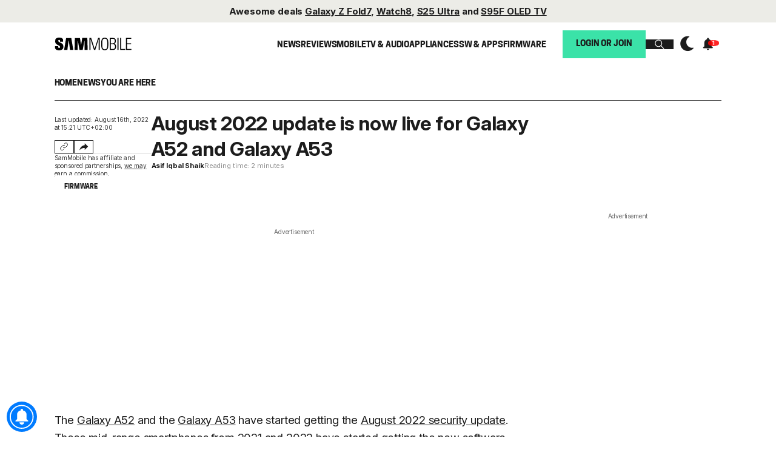

--- FILE ---
content_type: text/html; charset=UTF-8
request_url: https://www.sammobile.com/wp-content/plugins/sam-firmwarepage/includes/SMFirmware/ajax/ajax.relatednews.php?postid=163984
body_size: -165
content:

<ul>
            <li><a href="https://www.sammobile.com/news/galaxy-a53-galaxy-a33-get-one-ui-8-android-16-update/?utm_source=relatednews">Galaxy A53 and Galaxy A33 get One UI 8 (Android 16) update</a></li>
            <li><a href="https://www.sammobile.com/news/samsung-galaxy-phone-tablet-one-ui-8-2025-release/?utm_source=relatednews">Every Galaxy phone and tablet getting One UI 8 in 2025 according to Samsung</a></li>
            <li><a href="https://www.sammobile.com/news/galaxy-a52-usa-why-a56-is-the-perfect-upgrade-right-now/?utm_source=relatednews">Galaxy A52 users in the USA: Here's why the A56 is the perfect upgrade right now</a></li>
            <li><a href="https://www.sammobile.com/news/samsung-galaxy-a56-trade-in-deals-usa-are-too-good-to-miss/?utm_source=relatednews">Samsung's Galaxy A56 trade-in deals in the USA are too good to miss</a></li>
            <li><a href="https://www.sammobile.com/news/galaxy-a53-5g-june-2025-security-update/?utm_source=relatednews">Galaxy A53 5G gets June 2025 security update</a></li>
    </ul>

--- FILE ---
content_type: text/html
request_url: https://api.intentiq.com/profiles_engine/ProfilesEngineServlet?at=39&mi=10&dpi=263210415&pt=17&dpn=1&iiqidtype=2&iiqpcid=86643895-396b-4230-8756-7ef0d43f71b1&iiqpciddate=1769441984254&gdpr=0&japs=false&jaesc=0&jafc=0&jaensc=0&jsver=0.32&testGroup=U&source=pbjs&vrref=https%3A%2F%2Fwww.sammobile.com
body_size: 54
content:
{"abPercentage":95,"adt":1,"ct":2,"isOptedOut":false,"data":{"eids":[]},"dbsaved":"false","ls":true,"cttl":86400000,"abTestUuid":"g_82e4d4ae-0a3e-424a-8573-838b06e4fead","tc":9,"sid":-874389668}

--- FILE ---
content_type: application/javascript
request_url: https://cloud.51degrees.com/api/v4/AQRNrmsDfIvYZ6tP20g.js
body_size: 2582
content:
fiftyoneDegreesManager=function(){"use-strict";var n={device:{ismobile:!1,hardwarevendor:"Apple",hardwaremodel:"Macintosh",hardwarename:["Macintosh"],javascriptgethighentropyvalues:'if(navigator.userAgentData){navigator.userAgentData.getHighEntropyValues(["model","platform","platformVersion","fullVersionList"]).then(t=>{document.cookie=`51D_GetHighEntropyValues=${btoa(JSON.stringify(t))}`\r\n// 51D replace this comment with callback function.\r\n})} else { // 51D replace this comment with callback function.\r\n}'},javascriptProperties:["device.javascriptgethighentropyvalues"]},r={values:"device.HardwareName+hardware.Profiles.HardwareName+device.HardwareModel+hardware.Profiles.HardwareModel+device.HardwareVendor+hardware.Profiles.HardwareVendor+device.IsMobile+hardware.Profiles.IsMobile+device.JavascriptGetHighEntropyValues","json-values-only":"false",resource:"AQRNrmsDfIvYZ6tP20g"},s="06e978e2-b00d-4c0f-9967-61ae18b8cc12",t="fod_"+s,h,u,g;this.sessionId=s;h=1;n.error!==undefined&&console.log(n.error);n.warnings!==undefined&&console.log(n.warnings);u=!1;let f=!1;var e=[],o=0,c=[],v=function(n,t){return n.lastIndexOf(t,0)===0},ot=function(n,t){return n.substring(n.length-t.length,n.length)===t},y=function(){if(sessionStorage)for(i=0;i<sessionStorage.length;i++)key=sessionStorage.key(i),v(key,t)&&sessionStorage.removeItem(key)},nt=function(){if(sessionStorage){var n=sessionStorage.getItem(t+"_parameters");n&&(r=JSON.parse(n))}return r},tt=function(n){if(n&&(r=n),sessionStorage){var i=JSON.stringify(r);sessionStorage.setItem(t+"_parameters",i)}},p=function(){let n={};{let i=t+"_data_";for(let t=0,r=window.sessionStorage.length;t<r;++t){let r=window.sessionStorage.key(t);if(v(r,i)){let t=window.sessionStorage[r];n[r.substring(i.length)]=t}}}return n},it=function(){var n=p(),i=[];for(var t in n)n.hasOwnProperty(t)&&i.push(t+"="+encodeURIComponent(n[t]));return i},l=function(t,i,r){var f=undefined;if(typeof i=="undefined"&&(i=!1),typeof r=="undefined"&&(r=!1),typeof t=="string"){for(var u=n,e=t.split("."),o=0;u!==undefined&&o<e.length;)u=u[e[o++]];typeof u=="string"?f=u:r&&typeof u=="boolean"?f=u:i&&typeof u=="object"&&u!==null&&(f=u)}return f},w=function(n,t){o--;o===0?ft(n,t):o<0&&t("Too many callbacks.")},rt=function(n,i,r,e){var y=!0,b=0,it=0,d=0,a,h,s,rt,g,v,ut,nt,ft,tt;if(r!==undefined&&r.length>0){let f=new RegExp('document\\.cookie\\s*=\\s*(("([A-Za-z0-9_"\\s\\+]+)\\s*=\\s*"\\s*\\+\\s*([^\\s};]+))|(`([A-Za-z0-9_]+)\\s*=\\s*\\$\\{([^}]+)\\}`))',"g"),k=t+"_data_",tt='window.sessionStorage["'+k+'$3$6"]=$4$7';for(a=0;a<r.length;a++)if(h=r[a],c.indexOf(h)===-1){if(s=l(h),s&&d++,rt=sessionStorage&&sessionStorage.getItem(t+"_property_"+h),rt){it++;continue}g=l(h+"delayexecution",!1,!0);(e||g===undefined||g===!1)&&typeof s=="string"&&s.length&&(v=undefined,ut="// 51D replace this comment with callback function.",u=!1,c.push(h),b++,s=s.replaceAll(f,tt),s.indexOf(ut)!==-1?(o++,s=s.replace(/\/\/ 51D replace this comment with callback function./g,"callbackFunc(resolveFunc, rejectFunc);"),v=new Function("callbackFunc","resolveFunc","rejectFunc","try {\n"+s+"\n} catch (err) {\nconsole.log(err);}"),v(w,n,i),y=!1):(v=new Function("try {\n"+s+"\n} catch (err) {\nconsole.log(err);}"),v()),sessionStorage&&sessionStorage.setItem(t+"_property_"+h,!0),h==="device.javascripthardwareprofile"&&(nt=p(),nt&&!nt["51D_ProfileIds"]&&(ft=c.indexOf(h),ft>-1&&c.splice(a,1),b--,d--)))}}(it===d||b===0)&&sessionStorage&&(tt=sessionStorage.getItem(t),tt&&(k(n,i,tt),y=!1));b===0&&(y=!1,f=!1,u=!0);y&&(o=1,w(n,i))},ut=function(){for(var i,t=t;t<n.javascriptProperties;t++)if(i=l(n.javascriptProperties[t]),i!==undefined&&i.length>0)return!0;return!1},b=function(t,i){rt(t,i,n.javascriptProperties,!1)},a=function(n){for(var t=0;t<e.length;t++)typeof e[t]=="function"&&e[t].length===1&&e[t](n)},k=function(t,i,r){try{n=JSON.parse(r)}catch(e){y();i(new Error("Invalid JSON - the endpoint is likely setup incorrectly",{cause:e}));return}ut()?(a(n),b(t,i)):(f=!1,u=!0,a(n),t(n))},ft=function(n,i){var e,l,o,u,f,c;nt();e=it();for(l in e)o=e[l].split("="),r[o[0]]=o[1];tt();u=[];for(f in r)r.hasOwnProperty(f)&&u.push(f+"="+r[f]);s&&u.push("session-id="+s);h&&u.push("sequence="+h);c="";u.length>0&&(c=u.join("&").replace(/%20/g,"+"));fetch("https://cloud.51degrees.com/api/v4/json",{method:"POST",mode:"cors",headers:{"Content-Type":"application/x-www-form-urlencoded"},body:c}).then(n=>n.text()).then(r=>{sessionStorage&&sessionStorage.setItem(t,r),k(n,i,r),h++}).catch(n=>{y(),i(n)})},et=function(t){function r(n){let t=n.message;t||(t=String(n));let i=n.cause;return i&&(t+="\n--- caused by ---\n",t+=r(i)),t}f=!0;let i=r(t);console.log(i);n.errors===null||n.errors===undefined?n.errors=[i]:Array.isArray(n.errors)&&n.errors.push(i);a(n)},d=function(n){var t=this;Object.getOwnPropertyNames(n).forEach(function(i){var r,u;t[i]={};for(r in n[i])u=t[i],function(t){Object.defineProperty(u,t,{get:function(){return n[i][t]===null&&t!=="javascriptProperties"?n[i][t+"nullreason"]:n[i][t]}})}(r)})};this.promise=new Promise(function(n,t){b(n,t)});this.onChange=function(n){e.push(n)};this.complete=function(t){if(u||f)t(n);else this.onChange(function(n){(u||f)&&t(n)})};d.call(this,n);g=this;this.promise.then(function(n){d.call(g,n);f=!1;u=!0}).catch(et)};var fod=new fiftyoneDegreesManager